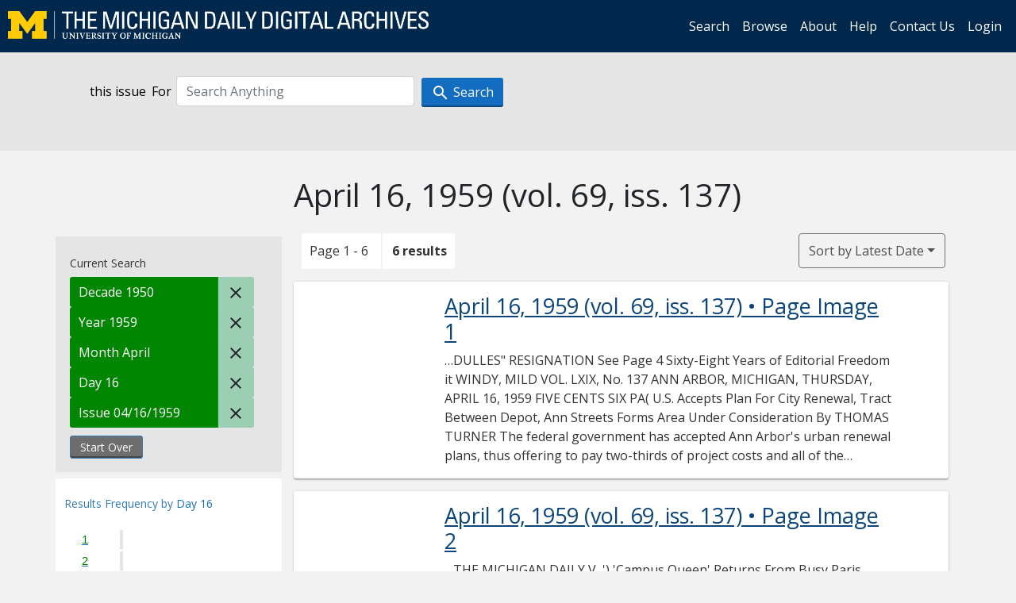

--- FILE ---
content_type: text/html; charset=utf-8
request_url: https://digital.bentley.umich.edu/midaily/search?f%5Bdate_issued_dd_ti%5D%5B%5D=16&f%5Bdate_issued_mm_ti%5D%5B%5D=4&f%5Bdate_issued_yyyy10_ti%5D%5B%5D=1950&f%5Bdate_issued_yyyy_ti%5D%5B%5D=1959&f%5Bissue_identifier%5D%5B%5D=mdp.39015071754050-1959-04-16-1&sort=date_issued_dt+desc%2C+issue_no_t_sort+asc%2C+issue_sequence+asc
body_size: 7211
content:
<!DOCTYPE html>
<html lang="en" class="no-js">
  <head>
    <meta charset="utf-8">
    <meta http-equiv="Content-Type" content="text/html; charset=utf-8">

    <!-- Mobile viewport optimization h5bp.com/ad -->
    <meta name="HandheldFriendly" content="True">
    <meta name="viewport" content="width=device-width,initial-scale=1.0">
    
    <!-- Internet Explorer use the highest version available -->
    <meta http-equiv="X-UA-Compatible" content="IE=edge">

    <!-- Mobile IE allows us to activate ClearType technology for smoothing fonts for easy reading -->
    <!--[if IEMobile]>
      <meta http-equiv="cleartype" content="on">
    <![endif]-->

    <title>Day: 16 / Month: April / Decade: 1950 / Year: 1959 / Issue: mdp.39015071754050-1959-04-16-1 - Michigan Daily Digital Archives - Search Results</title>
    <link rel="icon" type="image/x-icon" href="/assets/favicon-06b0ea96dea0d0e5709c1ccef65ee98f6f9ee8eeb905f9bbcfcf386834c38d1a.ico" />
    <link rel="stylesheet" href="/assets/application-9b180a90bafde13c49d0fa6d3ff721feaed3d25a6d25087304d9a6b4df9e1053.css" media="all" />
    <script src="/assets/application-0aa47976aed52750af4366be76e74a1d988e2dcc6a3675f15dc5acb94c4d7957.js"></script>

    <meta name="csrf-param" content="authenticity_token" />
<meta name="csrf-token" content="dqG3uyFekXZfO__QZYe_oLmKpHhe3t9u2vCi3N7P4SmB_2RuGtuUYrr2b1jyAqc6fQekuX9gu1aZv_wpM2JmLA" />
    
      <link rel="repository" href="https://quod.lib.umich.edu/cgi/i/image/api/" />
  <link rel="alternate" type="application/rss+xml" title="RSS for results" href="/midaily/search.rss?f%5Bdate_issued_dd_ti%5D%5B%5D=16&amp;f%5Bdate_issued_mm_ti%5D%5B%5D=4&amp;f%5Bdate_issued_yyyy10_ti%5D%5B%5D=1950&amp;f%5Bdate_issued_yyyy_ti%5D%5B%5D=1959&amp;f%5Bissue_identifier%5D%5B%5D=mdp.39015071754050-1959-04-16-1&amp;sort=date_issued_dt+desc%2C+issue_no_t_sort+asc%2C+issue_sequence+asc" />
  <link rel="alternate" type="application/atom+xml" title="Atom for results" href="/midaily/search.atom?f%5Bdate_issued_dd_ti%5D%5B%5D=16&amp;f%5Bdate_issued_mm_ti%5D%5B%5D=4&amp;f%5Bdate_issued_yyyy10_ti%5D%5B%5D=1950&amp;f%5Bdate_issued_yyyy_ti%5D%5B%5D=1959&amp;f%5Bissue_identifier%5D%5B%5D=mdp.39015071754050-1959-04-16-1&amp;sort=date_issued_dt+desc%2C+issue_no_t_sort+asc%2C+issue_sequence+asc" />


    <!-- Le HTML5 shim, for IE6-8 support of HTML5 elements -->
    <!--[if lt IE 9]>
      <script src="//html5shim.googlecode.com/svn/trunk/html5.js"></script>
    <![endif]-->

    <link href="https://fonts.googleapis.com/css?family=Open+Sans:400,700" rel="stylesheet">

    <script>(function(w,d,s,l,i){w[l]=w[l]||[];w[l].push({'gtm.start':
    new Date().getTime(),event:'gtm.js'});var f=d.getElementsByTagName(s)[0],
    j=d.createElement(s),dl=l!='dataLayer'?'&l='+l:'';j.async=true;j.src=
    'https://www.googletagmanager.com/gtm.js?id='+i+dl;f.parentNode.insertBefore(j,f);
    })(window,document,'script','dataLayer','GTM-WBJ7G26');</script>

  </head>
  <body class="blacklight-catalog blacklight-catalog-index" >

    <nav class="navbar navbar-expand-lg navbar-dark align-items-center" id="header-navbar" style="gap: 1rem;">
  <div class="d-flex flex-column flex-lg-row flex-grow-1" data-class="collapse navbar-collapse">
    <a class="navbar-brand" href="https://digital.bentley.umich.edu/midaily"><img alt="The Michigan Daily Digital Archives" height="35" style="margin-top: -8px" src="/assets/The-Michigan-Daily-Digital-Archive-Header-Graphic-97ff19d10db46c81cc6a22da618a557b5a6fcd4d8ec404269d7ae0e05aee4546.png" /></a>
      <ul id="skip">
    <li><a href="#content">Skip to results</a></li>
    <li><a href="#search-navbar">Skip to search form</a></li>
    <li><a href="#sidebar">Skip to search results filters</a></li>
</ul>


    <div class="collapse navbar-collapse justify-content-end" id="user-util-collapse">
        <ul class="navbar-nav flex-direction-row justify-content-end">
    <li class="nav-item"><a class="nav-link" href="/midaily/search">Search</a></li>

    <li class="nav-item"><a class="nav-link" href="/midaily/browse">Browse</a></li>
    <li class="nav-item"><a class="nav-link" href="/midaily/donors">About</a></li>
    <li class="nav-item"><a class="nav-link" href="/midaily/how_to_search">Help</a></li>
    <li class="nav-item"><a class="nav-link" href="https://umich.qualtrics.com/jfe/form/SV_8qx7Ino9hw7LSQu?publication=midaily" referrerpolicy="unsafe-url">Contact Us</a></li>

        <li class="nav-item">
          <a class="nav-link" href="/login_info">Login</a>
        </li>

  </ul>

    </div>
  </div>
  <button class="navbar-toggler align-self-start" type="button" data-toggle="collapse" data-target="#user-util-collapse" aria-controls="navbarTogglerDemo01" aria-expanded="false" aria-label="Toggle navigation">
    <span class="navbar-toggler-icon"></span>
  </button>
</nav>




  <div id="search-navbar" class="navbar navbar-default p-0" role="navigation">
    
<div class="container-fluid site-search" aria-live="polite">
  <div class="row">
    <form role="search" class="form-horizontal site-search-form" action="https://digital.bentley.umich.edu/midaily/search" accept-charset="UTF-8" method="get">
      <input type="hidden" name="f[date_issued_dd_ti][]" value="16" autocomplete="off" />
<input type="hidden" name="f[date_issued_mm_ti][]" value="4" autocomplete="off" />
<input type="hidden" name="f[date_issued_yyyy10_ti][]" value="1950" autocomplete="off" />
<input type="hidden" name="f[date_issued_yyyy_ti][]" value="1959" autocomplete="off" />
<input type="hidden" name="f[issue_identifier][]" value="mdp.39015071754050-1959-04-16-1" autocomplete="off" />
<input type="hidden" name="sort" value="date_issued_dt desc, issue_no_t_sort asc, issue_sequence asc" autocomplete="off" />
<input type="hidden" name="publication" value="midaily" autocomplete="off" />      
      <input type="hidden" name="search_field" id="search_field" value="all_fields" autocomplete="off" />
      <div class="form-group">
        <div class="col-xs-12">
            <span>this issue</span>
          <span class="q-block">
            <label for="q" class="control-label search-label for-label">For</label>
            <input type="text" name="q" id="q" placeholder="Search Anything" class="form-control" />
            <!-- <button class="btn btn-primary btn-lg">Search </button> -->
            <button type="submit" class="btn btn-action btn-primary" xid="search">
              <span class="icon_search icon_16px"></span>
              <span class="hidden icon_rotate_right icon_16px glyphicon-refresh-animate"></span> 
              <span class="submit-search-text">Search</span>
            </button>
          </span>
        </div>
      </div>
</form>  </div>
</div>


  </div>


    <div id="blacklight-modal" class="modal fade" tabindex="-1" role="dialog" aria-hidden="true" data-turbo="false">
  <div class="modal-dialog modal-lg" role="document">
    <div class="modal-content">
    </div>
  </div>
</div>


    <main class="py-3">
        <div class="container">

        <div class="row">
          <div class="col-md-9 offset-md-3 col-sm-8 offset-sm-4 col-xs-12 mt-3">
            <h1>    April 16, 1959<span class='hidden-xs'> (vol. 69, iss. 137)</span>
</h1>
          </div>
        </div>

      <div class="row">
        



<div id="sidebar" class="col-md-3 col-sm-4 col-xs-12">
    <div id="appliedParams" class="clearfix constraints-container">
    <span class="constraints-label">Current Search</span>

    
<span class="btn-group appliedFilter constraint filter filter-date_issued_yyyy10_ti">
  <span class="constraint-value btn btn-sm btn-default btn-disabled">
      <span class="filterName">Decade</span>
        <span class="filterValue" title="1950">1950</span>
  </span>

    <a class="btn btn-default btn-sm remove remove-param" href="/midaily/search?f%5Bdate_issued_dd_ti%5D%5B%5D=16&amp;f%5Bdate_issued_mm_ti%5D%5B%5D=4&amp;f%5Bdate_issued_yyyy_ti%5D%5B%5D=1959&amp;f%5Bissue_identifier%5D%5B%5D=mdp.39015071754050-1959-04-16-1&amp;sort=date_issued_dt+desc%2C+issue_no_t_sort+asc%2C+issue_sequence+asc"><span class="icon_close icon_16px"></span><span class="sr-only">Remove constraint Decade: 1950</span></a>
</span>

<span class="btn-group appliedFilter constraint filter filter-date_issued_yyyy_ti">
  <span class="constraint-value btn btn-sm btn-default btn-disabled">
      <span class="filterName">Year</span>
        <span class="filterValue" title="1959">1959</span>
  </span>

    <a class="btn btn-default btn-sm remove remove-param" href="/midaily/search?f%5Bdate_issued_dd_ti%5D%5B%5D=16&amp;f%5Bdate_issued_mm_ti%5D%5B%5D=4&amp;f%5Bdate_issued_yyyy10_ti%5D%5B%5D=1950&amp;f%5Bissue_identifier%5D%5B%5D=mdp.39015071754050-1959-04-16-1&amp;sort=date_issued_dt+desc%2C+issue_no_t_sort+asc%2C+issue_sequence+asc"><span class="icon_close icon_16px"></span><span class="sr-only">Remove constraint Year: 1959</span></a>
</span>

<span class="btn-group appliedFilter constraint filter filter-date_issued_mm_ti">
  <span class="constraint-value btn btn-sm btn-default btn-disabled">
      <span class="filterName">Month</span>
        <span class="filterValue" title="April">April</span>
  </span>

    <a class="btn btn-default btn-sm remove remove-param" href="/midaily/search?f%5Bdate_issued_dd_ti%5D%5B%5D=16&amp;f%5Bdate_issued_yyyy10_ti%5D%5B%5D=1950&amp;f%5Bdate_issued_yyyy_ti%5D%5B%5D=1959&amp;f%5Bissue_identifier%5D%5B%5D=mdp.39015071754050-1959-04-16-1&amp;sort=date_issued_dt+desc%2C+issue_no_t_sort+asc%2C+issue_sequence+asc"><span class="icon_close icon_16px"></span><span class="sr-only">Remove constraint Month: April</span></a>
</span>

<span class="btn-group appliedFilter constraint filter filter-date_issued_dd_ti">
  <span class="constraint-value btn btn-sm btn-default btn-disabled">
      <span class="filterName">Day</span>
        <span class="filterValue" title="16">16</span>
  </span>

    <a class="btn btn-default btn-sm remove remove-param" href="/midaily/search?f%5Bdate_issued_mm_ti%5D%5B%5D=4&amp;f%5Bdate_issued_yyyy10_ti%5D%5B%5D=1950&amp;f%5Bdate_issued_yyyy_ti%5D%5B%5D=1959&amp;f%5Bissue_identifier%5D%5B%5D=mdp.39015071754050-1959-04-16-1&amp;sort=date_issued_dt+desc%2C+issue_no_t_sort+asc%2C+issue_sequence+asc"><span class="icon_close icon_16px"></span><span class="sr-only">Remove constraint Day: 16</span></a>
</span>

<span class="btn-group appliedFilter constraint filter filter-issue_identifier">
  <span class="constraint-value btn btn-sm btn-default btn-disabled">
      <span class="filterName">Issue</span>
          04/16/1959
  </span>

    <a class="btn btn-default btn-sm remove remove-param" href="/midaily/search?f%5Bdate_issued_dd_ti%5D%5B%5D=16&amp;f%5Bdate_issued_mm_ti%5D%5B%5D=4&amp;f%5Bdate_issued_yyyy10_ti%5D%5B%5D=1950&amp;f%5Bdate_issued_yyyy_ti%5D%5B%5D=1959&amp;sort=date_issued_dt+desc%2C+issue_no_t_sort+asc%2C+issue_sequence+asc"><span class="icon_close icon_16px"></span><span class="sr-only">Remove constraint Issue: mdp.39015071754050-1959-04-16-1</span></a>
</span>
    <div>
      <a class="catalog_startOverLink btn btn-text" id="startOverLink" href="/midaily/search">Start Over</a>
    </div>
  </div>      
 

  <div id="searchGraph" class="clearfix">
    <h2 class="sr-only">Explore by Day 16</h2>
    <span 
    id="graph_data" 
    class="hidden" 
    data-chart-title="Day 16" 
    data-highest-col="6" 
    data-lowest-col="6"      
    data-facet-key="date_issued_dd_ti"      
    data-col-names="1, 2, 3, 4, 5, 6, 7, 8, 9, 10, 11, 12, 13, 14, 15, 16, 17, 18, 19, 20, 21, 22, 23, 24, 25, 26, 27, 28, 29, 30, 31" 
    data-col-values="0, 0, 0, 0, 0, 0, 0, 0, 0, 0, 0, 0, 0, 0, 0, 6, 0, 0, 0, 0, 0, 0, 0, 0, 0, 0, 0, 0, 0, 0, 0"  
    data-col-links="#, #, #, #, #, #, #, #, #, #, #, #, #, #, #, /midaily/search?f%5Bdate_issued_mm_ti%5D%5B%5D=4&amp;f%5Bdate_issued_yyyy10_ti%5D%5B%5D=1950&amp;f%5Bdate_issued_yyyy_ti%5D%5B%5D=1959&amp;f%5Bissue_identifier%5D%5B%5D=mdp.39015071754050-1959-04-16-1&amp;sort=date_issued_dt+desc%2C+issue_no_t_sort+asc%2C+issue_sequence+asc, #, #, #, #, #, #, #, #, #, #, #, #, #, #, #" 
    ></span>
    
  <h3><span class="result-requency-by">Results Frequency by </span><span class="result-frequency-by-range">Day 16</span></h3>
  <div id="hit_chart_frame">
    <span id="y-axis-title">Date Range</span>
    <span id="x-axis-title">Pages with Results</span>
    <!-- line bar -->
  </div>
    <span id="hit_instructions">The graph is meant to give a relative scale of results. Hover over labels to see number of results.</span>
</div>
    <div id="facets" class="facets sidenav facets-toggleable-md">
  <div class="facets-header">
    <h2 class="facets-heading">Filter by Date Range Facet</h2>

    <button class="navbar-toggler navbar-toggler-right" type="button" data-toggle="collapse" data-target="#facet-panel-collapse" data-bs-toggle="collapse" data-bs-target="#facet-panel-collapse" aria-controls="facet-panel-collapse" aria-expanded="false" aria-label="Toggle facets">
      <span class="navbar-toggler-icon"></span>
</button>  </div>

  <div id="facet-panel-collapse" class="facets-collapse collapse">
      <div class="card facet-limit blacklight-issue_sequence_field ">
  <h3 class="card-header p-0 facet-field-heading" id="facet-issue_sequence_field-header">
    <button
      type="button"
      class="btn w-100 d-block btn-block p-2 text-start text-left collapse-toggle "
      data-toggle="collapse"
      data-bs-toggle="collapse"
      data-target="#facet-issue_sequence_field"
      data-bs-target="#facet-issue_sequence_field"
      aria-expanded="true"
      arial-controls="facet-issue_sequence_field"
    >
          On Page

    </button>
  </h3>
  <div id="facet-issue_sequence_field" role="region" aria-labelledby="facet-issue_sequence_field-header" class="panel-collapse facet-content collapse show">
    <div class="card-body">
              
    <ul class="facet-values list-unstyled">
      <li><span class="facet-label"><a class="facet-select" rel="nofollow" href="/midaily/search?f%5Bdate_issued_dd_ti%5D%5B%5D=16&amp;f%5Bdate_issued_mm_ti%5D%5B%5D=4&amp;f%5Bdate_issued_yyyy10_ti%5D%5B%5D=1950&amp;f%5Bdate_issued_yyyy_ti%5D%5B%5D=1959&amp;f%5Bissue_identifier%5D%5B%5D=mdp.39015071754050-1959-04-16-1&amp;f%5Bissue_sequence_field%5D%5B%5D=issue_sequence_1&amp;sort=date_issued_dt+desc%2C+issue_no_t_sort+asc%2C+issue_sequence+asc">Front Page</a></span><span title="Number of records" class="facet-count">1</span></li>
    </ul>




    </div>
  </div>
</div>

<div class="card facet-limit blacklight-date_issued_yyyy10_ti facet-limit-active">
  <h3 class="card-header p-0 facet-field-heading" id="facet-date_issued_yyyy10_ti-header">
    <button
      type="button"
      class="btn w-100 d-block btn-block p-2 text-start text-left collapse-toggle "
      data-toggle="collapse"
      data-bs-toggle="collapse"
      data-target="#facet-date_issued_yyyy10_ti"
      data-bs-target="#facet-date_issued_yyyy10_ti"
      aria-expanded="true"
      arial-controls="facet-date_issued_yyyy10_ti"
    >
          Decade

    </button>
  </h3>
  <div id="facet-date_issued_yyyy10_ti" role="region" aria-labelledby="facet-date_issued_yyyy10_ti-header" class="panel-collapse facet-content collapse show">
    <div class="card-body">
              
    <ul class="facet-values list-unstyled">
      <li><span class="facet-label"><span class="selected">1950</span><a class="remove" href="/midaily/search?f%5Bdate_issued_dd_ti%5D%5B%5D=16&amp;f%5Bdate_issued_mm_ti%5D%5B%5D=4&amp;f%5Bdate_issued_yyyy_ti%5D%5B%5D=1959&amp;f%5Bissue_identifier%5D%5B%5D=mdp.39015071754050-1959-04-16-1&amp;sort=date_issued_dt+desc%2C+issue_no_t_sort+asc%2C+issue_sequence+asc"><span class="fa fa-close"></span><span class="sr-only">remove facet limit 1950</span></a></span><span title="Number of records" class="selected facet-count">6</span></li>
    </ul>




    </div>
  </div>
</div>

<div class="card facet-limit blacklight-date_issued_yyyy_ti facet-limit-active">
  <h3 class="card-header p-0 facet-field-heading" id="facet-date_issued_yyyy_ti-header">
    <button
      type="button"
      class="btn w-100 d-block btn-block p-2 text-start text-left collapse-toggle "
      data-toggle="collapse"
      data-bs-toggle="collapse"
      data-target="#facet-date_issued_yyyy_ti"
      data-bs-target="#facet-date_issued_yyyy_ti"
      aria-expanded="true"
      arial-controls="facet-date_issued_yyyy_ti"
    >
          Year

    </button>
  </h3>
  <div id="facet-date_issued_yyyy_ti" role="region" aria-labelledby="facet-date_issued_yyyy_ti-header" class="panel-collapse facet-content collapse show">
    <div class="card-body">
              
    <ul class="facet-values list-unstyled">
      <li><span class="facet-label"><span class="selected">1959</span><a class="remove" href="/midaily/search?f%5Bdate_issued_dd_ti%5D%5B%5D=16&amp;f%5Bdate_issued_mm_ti%5D%5B%5D=4&amp;f%5Bdate_issued_yyyy10_ti%5D%5B%5D=1950&amp;f%5Bissue_identifier%5D%5B%5D=mdp.39015071754050-1959-04-16-1&amp;sort=date_issued_dt+desc%2C+issue_no_t_sort+asc%2C+issue_sequence+asc"><span class="fa fa-close"></span><span class="sr-only">remove facet limit 1959</span></a></span><span title="Number of records" class="selected facet-count">6</span></li>
    </ul>




    </div>
  </div>
</div>

<div class="card facet-limit blacklight-date_issued_mm_ti facet-limit-active">
  <h3 class="card-header p-0 facet-field-heading" id="facet-date_issued_mm_ti-header">
    <button
      type="button"
      class="btn w-100 d-block btn-block p-2 text-start text-left collapse-toggle "
      data-toggle="collapse"
      data-bs-toggle="collapse"
      data-target="#facet-date_issued_mm_ti"
      data-bs-target="#facet-date_issued_mm_ti"
      aria-expanded="true"
      arial-controls="facet-date_issued_mm_ti"
    >
          Month

    </button>
  </h3>
  <div id="facet-date_issued_mm_ti" role="region" aria-labelledby="facet-date_issued_mm_ti-header" class="panel-collapse facet-content collapse show">
    <div class="card-body">
              
    <ul class="facet-values list-unstyled">
      <li><span class="facet-label"><span class="selected">April</span><a class="remove" href="/midaily/search?f%5Bdate_issued_dd_ti%5D%5B%5D=16&amp;f%5Bdate_issued_yyyy10_ti%5D%5B%5D=1950&amp;f%5Bdate_issued_yyyy_ti%5D%5B%5D=1959&amp;f%5Bissue_identifier%5D%5B%5D=mdp.39015071754050-1959-04-16-1&amp;sort=date_issued_dt+desc%2C+issue_no_t_sort+asc%2C+issue_sequence+asc"><span class="fa fa-close"></span><span class="sr-only">remove facet limit April</span></a></span><span title="Number of records" class="selected facet-count">6</span></li>
    </ul>




    </div>
  </div>
</div>

<div class="card facet-limit blacklight-date_issued_dd_ti facet-limit-active">
  <h3 class="card-header p-0 facet-field-heading" id="facet-date_issued_dd_ti-header">
    <button
      type="button"
      class="btn w-100 d-block btn-block p-2 text-start text-left collapse-toggle "
      data-toggle="collapse"
      data-bs-toggle="collapse"
      data-target="#facet-date_issued_dd_ti"
      data-bs-target="#facet-date_issued_dd_ti"
      aria-expanded="true"
      arial-controls="facet-date_issued_dd_ti"
    >
          Day

    </button>
  </h3>
  <div id="facet-date_issued_dd_ti" role="region" aria-labelledby="facet-date_issued_dd_ti-header" class="panel-collapse facet-content collapse show">
    <div class="card-body">
              
    <ul class="facet-values list-unstyled">
      <li><span class="facet-label"><span class="selected">16</span><a class="remove" href="/midaily/search?f%5Bdate_issued_mm_ti%5D%5B%5D=4&amp;f%5Bdate_issued_yyyy10_ti%5D%5B%5D=1950&amp;f%5Bdate_issued_yyyy_ti%5D%5B%5D=1959&amp;f%5Bissue_identifier%5D%5B%5D=mdp.39015071754050-1959-04-16-1&amp;sort=date_issued_dt+desc%2C+issue_no_t_sort+asc%2C+issue_sequence+asc"><span class="fa fa-close"></span><span class="sr-only">remove facet limit 16</span></a></span><span title="Number of records" class="selected facet-count">6</span></li>
    </ul>




    </div>
  </div>
</div>

</div></div>


</div>

<div id="content" class="col-md-9 col-sm-8 col-xs-12 activate-highlighting">
  
    <h2 class="sr-only top-content-title"><span class="translation_missing" title="translation missing: en.blacklight.search.search_results_header">Search Results Header</span></h2>






<div id="sortAndPerPage">
  <section class="pagination">
      <div class="page_links">
      <span class="page_entries">
        <span class="pages-box">Page 1 - 6</span> <span class="results-box hidden-xs">6 results</span>
      </span>
    </div> 

</section>

  <div class="search-widgets">
        <div id="sort-dropdown" class="btn-group sort-dropdown">
  <button name="button" type="submit" class="btn btn-outline-secondary dropdown-toggle" aria-expanded="false" data-toggle="dropdown" data-bs-toggle="dropdown">Sort<span class="d-none d-sm-inline"> by Latest Date</span><span class="caret"></span></button>

  <div class="dropdown-menu" role="menu">
      <a class="dropdown-item " role="menuitem" href="/midaily/search?f%5Bdate_issued_dd_ti%5D%5B%5D=16&amp;f%5Bdate_issued_mm_ti%5D%5B%5D=4&amp;f%5Bdate_issued_yyyy10_ti%5D%5B%5D=1950&amp;f%5Bdate_issued_yyyy_ti%5D%5B%5D=1959&amp;f%5Bissue_identifier%5D%5B%5D=mdp.39015071754050-1959-04-16-1&amp;sort=relevance">Interesting</a>
      <a class="dropdown-item active" role="menuitem" aria-current="page" href="/midaily/search?f%5Bdate_issued_dd_ti%5D%5B%5D=16&amp;f%5Bdate_issued_mm_ti%5D%5B%5D=4&amp;f%5Bdate_issued_yyyy10_ti%5D%5B%5D=1950&amp;f%5Bdate_issued_yyyy_ti%5D%5B%5D=1959&amp;f%5Bissue_identifier%5D%5B%5D=mdp.39015071754050-1959-04-16-1&amp;sort=date_issued_dt+desc%2C+issue_no_t_sort+asc%2C+issue_sequence+asc">Latest Date</a>
      <a class="dropdown-item " role="menuitem" href="/midaily/search?f%5Bdate_issued_dd_ti%5D%5B%5D=16&amp;f%5Bdate_issued_mm_ti%5D%5B%5D=4&amp;f%5Bdate_issued_yyyy10_ti%5D%5B%5D=1950&amp;f%5Bdate_issued_yyyy_ti%5D%5B%5D=1959&amp;f%5Bissue_identifier%5D%5B%5D=mdp.39015071754050-1959-04-16-1&amp;sort=date_issued_dt+asc%2C+issue_no_t_sort+asc%2C+issue_sequence+asc">Earliest Date</a>
  </div>
</div>



</div>
</div>

<h2 class="sr-only">Search Results</h2>

  <div id="documents" class="documents-list container-fluid">
  <article class="row document" data-words="[]" data-identifier="bhl_midaily:mdp.39015071754050-00000379:WORDS00000379">
    <span class="row-thumbnail" aria-hidden="true" tabindex="-1">
        <a tabindex="-1" class="thumbnail loading" data-min-width="150" data-min-height="198" aria-describedby="_mdp.39015071754050-00000379" href="/midaily/mdp.39015071754050/379"><img data-src="https://quod.lib.umich.edu/cgi/i/image/api/tile/bhl_midaily:mdp.39015071754050-00000379:IMG00000379/full/150,/0/default.jpg" tabindex="-1" aria-hidden="true" alt="image of April 16, 1959 - number 1" /></a>
    </span>
    <div class="row-article-text">
        <a href="/midaily/mdp.39015071754050/379">
    <h3 id="_mdp.39015071754050-00000379">
        April 16, 1959
        <span class="subtitle">
            (vol. 69, iss. 137)
            &#8226; Page Image 1</span>
    </h3>
</a>

<p>&#8230;DULLES" RESIGNATION See Page 4  Sixty-Eight Years of Editorial Freedom  it  WINDY, MILD  VOL. LXIX, No. 137 ANN ARBOR, MICHIGAN, THURSDAY, APRIL 16, 1959 FIVE CENTS  SIX PA(  U.S. Accepts Plan For City Renewal, Tract Between Depot, Ann Streets Forms Area Under Consideration By THOMAS TURNER The federal government has accepted Ann Arbor's urban renewal plans, thus offering to pay two-thirds of project costs and all of the relocation expenses. ...&#8230;</p>

    </div>

</article>
    <article class="row document" data-words="[]" data-identifier="bhl_midaily:mdp.39015071754050-00000380:WORDS00000380">
    <span class="row-thumbnail" aria-hidden="true" tabindex="-1">
        <a tabindex="-1" class="thumbnail loading" data-min-width="150" data-min-height="198" aria-describedby="_mdp.39015071754050-00000380" href="/midaily/mdp.39015071754050/380"><img data-src="https://quod.lib.umich.edu/cgi/i/image/api/tile/bhl_midaily:mdp.39015071754050-00000380:IMG00000380/full/150,/0/default.jpg" tabindex="-1" aria-hidden="true" alt="image of April 16, 1959 - number 2" /></a>
    </span>
    <div class="row-article-text">
        <a href="/midaily/mdp.39015071754050/380">
    <h3 id="_mdp.39015071754050-00000380">
        April 16, 1959
        <span class="subtitle">
            (vol. 69, iss. 137)
            &#8226; Page Image 2</span>
    </h3>
</a>

<p>&#8230;THE MICHIGAN DAILY  V, ')  'Campus Queen' Returns From Busy Paris Week  CONTROL FINANCES: Managers Keep Speech Shows on Road  4l  car from beginning to end. One of her prizes on the television pro- gram was a Simca of her own. She is keeping all of her prizes. Carole, who is studying to teach the handicapped, said that she will need the car to commute be- tween Ypsilanti and Ann Arbor this summer. 'Fabulous' Waiters Commenting on her trip, Ca...&#8230;</p>

    </div>

</article>
    <article class="row document" data-words="[]" data-identifier="bhl_midaily:mdp.39015071754050-00000381:WORDS00000381">
    <span class="row-thumbnail" aria-hidden="true" tabindex="-1">
        <a tabindex="-1" class="thumbnail loading" data-min-width="150" data-min-height="199" aria-describedby="_mdp.39015071754050-00000381" href="/midaily/mdp.39015071754050/381"><img data-src="https://quod.lib.umich.edu/cgi/i/image/api/tile/bhl_midaily:mdp.39015071754050-00000381:IMG00000381/full/150,/0/default.jpg" tabindex="-1" aria-hidden="true" alt="image of April 16, 1959 - number 3" /></a>
    </span>
    <div class="row-article-text">
        <a href="/midaily/mdp.39015071754050/381">
    <h3 id="_mdp.39015071754050-00000381">
        April 16, 1959
        <span class="subtitle">
            (vol. 69, iss. 137)
            &#8226; Page Image 3</span>
    </h3>
</a>

<p>&#8230;THE MICHIGAN DAILY  l  ,IGION AS I SEE IT': 'rofessor Shows Logic of Catholicism  Publications Appoint  N,  By CHARLAINE ACKERMAN  "Because the basic tenets of the ?" Catholic faith have not changed to this day, one often questions how Catholics can believe them," Prof. George B. Harrison of the English department told a B'nai r B'rith Hillel Foundation audience Tuesday night. Affirming that Catholicism is flourishing today, he nevertheless ad...&#8230;</p>

    </div>

</article>
    <article class="row document" data-words="[]" data-identifier="bhl_midaily:mdp.39015071754050-00000382:WORDS00000382">
    <span class="row-thumbnail" aria-hidden="true" tabindex="-1">
        <a tabindex="-1" class="thumbnail loading" data-min-width="150" data-min-height="200" aria-describedby="_mdp.39015071754050-00000382" href="/midaily/mdp.39015071754050/382"><img data-src="https://quod.lib.umich.edu/cgi/i/image/api/tile/bhl_midaily:mdp.39015071754050-00000382:IMG00000382/full/150,/0/default.jpg" tabindex="-1" aria-hidden="true" alt="image of April 16, 1959 - number 4" /></a>
    </span>
    <div class="row-article-text">
        <a href="/midaily/mdp.39015071754050/382">
    <h3 id="_mdp.39015071754050-00000382">
        April 16, 1959
        <span class="subtitle">
            (vol. 69, iss. 137)
            &#8226; Page Image 4</span>
    </h3>
</a>

<p>&#8230;"Hey-Look, Fellows-A Parking Platform"  Sixty-Ninth Year EDITED AND MANAGED BY STUDENTS OF THE UNIVERSITY OF MICHIGAN When Opinions Are Free UNDER AUTHORITY OF BOARD IN CONTROL OF STUDENT PUBLICATIONS Truth Will Prevail" STUDENT PUBLICATIONS BLDG. * ANN ARBOR, MICH. * Phone NO 2-3241 Editorials printed in The Michigan Daily express the individual opinions of staff writers or the editors. This must be noted in all reprints.  To The Editor  ,II ...&#8230;</p>

    </div>

</article>
    <article class="row document" data-words="[]" data-identifier="bhl_midaily:mdp.39015071754050-00000383:WORDS00000383">
    <span class="row-thumbnail" aria-hidden="true" tabindex="-1">
        <a tabindex="-1" class="thumbnail loading" data-min-width="150" data-min-height="198" aria-describedby="_mdp.39015071754050-00000383" href="/midaily/mdp.39015071754050/383"><img data-src="https://quod.lib.umich.edu/cgi/i/image/api/tile/bhl_midaily:mdp.39015071754050-00000383:IMG00000383/full/150,/0/default.jpg" tabindex="-1" aria-hidden="true" alt="image of April 16, 1959 - number 5" /></a>
    </span>
    <div class="row-article-text">
        <a href="/midaily/mdp.39015071754050/383">
    <h3 id="_mdp.39015071754050-00000383">
        April 16, 1959
        <span class="subtitle">
            (vol. 69, iss. 137)
            &#8226; Page Image 5</span>
    </h3>
</a>

<p>&#8230;7  RIL 16, 1959  THE MICHIGAN DAILY  K r,1  TO LAST TWO HOURS: IHC Bicycle Race To Feature Relays  For Direct Classified Ad Service, Phone NO 2-4786 from 1:00 to 3:00 P.M. Monday through Friday,and Saturday 9:30 'till 11:30 A.M.  Saturday's Inter-House Council- Prescott House bicycle race will last two h'ours instead of three, chairman Jim Lloyd, '61A&D, an- nounced yesterday.. Any house in a quadrangle may enter, Lloyd said. So far, Anderson...&#8230;</p>

    </div>

</article>
    <article class="row document" data-words="[]" data-identifier="bhl_midaily:mdp.39015071754050-00000384:WORDS00000384">
    <span class="row-thumbnail" aria-hidden="true" tabindex="-1">
        <a tabindex="-1" class="thumbnail loading" data-min-width="150" data-min-height="198" aria-describedby="_mdp.39015071754050-00000384" href="/midaily/mdp.39015071754050/384"><img data-src="https://quod.lib.umich.edu/cgi/i/image/api/tile/bhl_midaily:mdp.39015071754050-00000384:IMG00000384/full/150,/0/default.jpg" tabindex="-1" aria-hidden="true" alt="image of April 16, 1959 - number 6" /></a>
    </span>
    <div class="row-article-text">
        <a href="/midaily/mdp.39015071754050/384">
    <h3 id="_mdp.39015071754050-00000384">
        April 16, 1959
        <span class="subtitle">
            (vol. 69, iss. 137)
            &#8226; Page Image 6</span>
    </h3>
</a>

<p>&#8230;THE MICHIGAN DAILY Hu 71 tI . . I >°, , r r r -r w - a - I w_ w .-r,,; I..;. c  fairly good in spots," Elliott said. Depending on the condition of the squad, there will probably be another scrimmage today as final preparation for Saturday's first full scrimmage. Through for Spring Team physician Dr. Albert Cox- on said that John Walker would miss the rest of spring practice following Tuesday's operation on the torn ligaments in his right knee....&#8230;</p>

    </div>

</article>
    
</div>





    <script>
      // have to loop through all these else not all the paragraphs are shaved?
      $(".row-article-text p").each(function() {
        $(this).shave(150);
      })
    </script>
</div>
<a id="back-to-top" href="#" class="btn btn-primary btn-lg back-to-top" 
  role="button" title="Back to Top" data-toggle="tooltip" data-placement="top">
  <i class="icon_keyboard_arrow_up icon_16px" aria-hidden="true"></i> <span class="back-to-top-text">Back to Top</span>
</a> 


      </div>

    </div>

    </main>

    <footer data-class="navbar ">
    <div class="navbar container-fluid">
        <ul class="navbar-nav">
            <li class="nav-item"><a class="nav-link" href="/midaily/how_to_search">Help</a></li>
            <li class="nav-item"><a class="nav-link" href="/midaily">Home</a></li>
        </ul>
    </div>
    <div class="container-fluid copyright">
        <div class="col-md-12 py-1 px-0">
            <p>
                <span>&copy; 2026 <a href="http://www.regents.umich.edu">Regents of the University of Michigan</a></span>
            </p>
        </div>
    </div>
</footer>


  </body>
</html>

